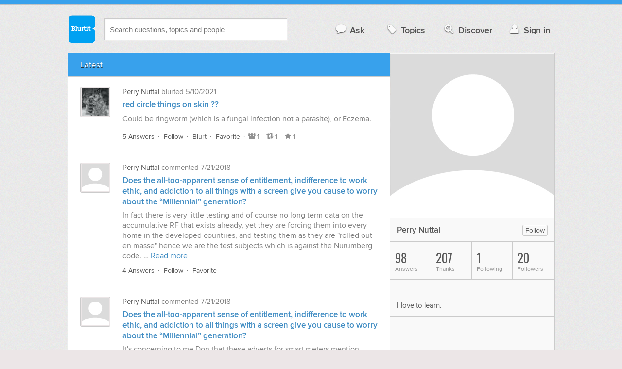

--- FILE ---
content_type: text/html; charset=UTF-8
request_url: https://www.blurtit.com/u/2863734/
body_size: 8328
content:
<!DOCTYPE html>
<!--[if lt IE 7]>      <html class="logged-out    lt-ie9 lt-ie8 lt-ie7" > <![endif]-->
<!--[if IE 7]>         <html class="logged-out    lt-ie9 lt-ie8" > <![endif]-->
<!--[if IE 8]>         <html class="logged-out    lt-ie9" > <![endif]-->
<!--[if gt IE 8]><!--> <html class="logged-out   " > <!--<![endif]-->
	<head>
		<meta charset="UTF-8">
		<title>Perry Nuttal on Blurtit</title>
		<meta name="google-site-verification" content="XJi_ihJwPvmAnMmTbEIGqxw-Udj4zwOlB1aN3URwE_I" />
		<meta http-equiv="Content-Type" content="text/html; charset=utf-8" />
				
		<meta name="viewport" content="width=device-width, initial-scale=1.0, maximum-scale=1.0" />
		<meta content="yes" name="apple-mobile-web-app-capable" />

		<script>if (window.top !== window.self) window.top.location.replace(window.self.location.href);</script>

				<link rel="canonical" href="https://www.blurtit.com/u/2863734/" />
		
		<link rel="shortcut icon" href="/favicon.ico" />

		<!--[if lt IE 9]>
		<script src="//html5shiv.googlecode.com/svn/trunk/html5.js"></script>
		<![endif]-->

		<link rel="stylesheet" href="//cf.blurtitcdn.com/css/blurtit-v1.82.css" media="screen" />
		<link rel="stylesheet" href="//cf.blurtitcdn.com/css/responsive-v1.82.css" media="screen and (max-width: 480px)" />

		<!--[if lte IE 8]>
		<link rel="stylesheet" href="//cf.blurtitcdn.com/css/ie/lte8.css" />
		<![endif]-->

		<!--[if lt IE 8]>
		<link rel="stylesheet" href="//cf.blurtitcdn.com/css/ie/lt8.css" />
		<![endif]-->

		<!--[if IE 6]>
		<link rel="stylesheet" href="//cf.blurtitcdn.com/css/ie/ie6.css" />
		<![endif]-->

		<!--[if IE 7]>
		<link rel="stylesheet" href="//cf.blurtitcdn.com/css/ie/font-awesome-ie7.min.css">
		<![endif]-->

		<link href='//fonts.googleapis.com/css?family=Oswald' rel='stylesheet' type='text/css'>

		
	<script type="text/javascript">
  window._taboola = window._taboola || [];
  _taboola.push({article:'auto'});
  !function (e, f, u, i) {
    if (!document.getElementById(i)){
      e.async = 1;
      e.src = u;
      e.id = i;
      f.parentNode.insertBefore(e, f);
    }
  }(document.createElement('script'),
  document.getElementsByTagName('script')[0],
  '//cdn.taboola.com/libtrc/blurtlt/loader.js',
  'tb_loader_script');
  if(window.performance && typeof window.performance.mark == 'function')
    {window.performance.mark('tbl_ic');}
</script>

	<script src='//www.google.com/recaptcha/api.js'></script>

<!-- GPT (New Tims experiments)
<script type='text/javascript'>
  googletag.cmd.push(function() {
    googletag.defineSlot('/1016611/T_Blurtit_Top_Right_300_250', [300, 250], 'div-gpt-ad-1450682766942-0').addService(googletag.pubads());
    googletag.pubads().enableSingleRequest();
    googletag.enableServices();
  });
</script>

<script type='text/javascript'>
  googletag.cmd.push(function() {
    googletag.defineSlot('/1016611/T_Blurtit_Second_Top_Right_300_250', [300, 250], 'div-gpt-ad-1450706941357-0').addService(googletag.pubads());
    googletag.pubads().enableSingleRequest();
    googletag.enableServices();
  });
</script>
-->
        <script async src="https://securepubads.g.doubleclick.net/tag/js/gpt.js"></script>
    <script>
        window.googletag = window.googletag || {cmd: []};
        googletag.cmd.push(function() {
            googletag.defineSlot('/1016611/blurtit_after_question', [[468, 60], 'fluid'], 'div-gpt-ad-1615810412169-0').addService(googletag.pubads());
            googletag.pubads().enableSingleRequest();
            googletag.enableServices();
        });
        googletag.cmd.push(function() {
            googletag.defineSlot('/1016611/Blurtit_after_first_answer', ['fluid', [468, 60]], 'div-gpt-ad-1615811422184-0').addService(googletag.pubads());
            googletag.pubads().enableSingleRequest();
            googletag.enableServices();
        });
    </script>
    
	</head>
	<body>
	<script>
	google_analytics_uacct = "UA-5849863-1";
	</script>	
				<div class="stripe"></div>
		<div class="container">
			<header role="banner" class="clearfix">

				<!-- Begin with the logo -->

				<div class="logo pull-left">
					<a href="//www.blurtit.com" accesskey="1" title="Home">Blurtit<span>.</span></a>
				</div>

				<form action="//www.blurtit.com/search/" method="get" role="search" class="top-search pull-left">
					<input type="text" name="search-query" placeholder="Search questions, topics and people" class="search-input search-typeahead" value="" autocomplete="off" />
					<input type="hidden" name="filter" value="profile_latest" />
				</form>

				<div role="navigation" class="pull-right">
					<nav class="clearfix">
						<ul>
							<li class="hlink-ask"><a href="//www.blurtit.com/#ask_question" data-toggle="collapse" data-target="#ask_question" id="ask_button"><i class="icon-comment"></i>Ask</a></li>
							<li class="hlink-topics"><a href="//www.blurtit.com/topics" class=""><i class="icon-tag"></i>Topics</a></li>
							<li class="hlink-discover"><a href="//www.blurtit.com/discover" class=""><i class="icon-search"></i>Discover</a></li>
							<li class="hlink-login"><a href="//www.blurtit.com/signin"><i class="icon-user"></i>Sign in</a></li>
						</ul>
					</nav>
				</div>
			</header>
			<div class="collapse collapse-ask" id="ask_question"><div class="clearfix relative popdown" id="ask_popdown"></div></div>
	
		</div>
		<div class="container wrapper clearfix">
			<div class="main pull-left" role="main">
<nav class="main-sides nav-strip">
	<ul>
				<li><span class="active">Latest</span></li>
							</ul>
</nav>
<div class="feed-list">
	<article class="feed-item clearfix main-sides">
		<div class="article-complimentary">
			<div>
				<a href="/u/2863734/" class="media-thumb"><img src="//cf.blurtitcdn.com/var/avatar/d/darrenwolfgang3159434/3159434_d6e295787f0e035913f7438c1f0ffba5.jpg" alt="Perry Nuttal" /></a>
			</div>
		</div>



		 <div class="article-main">
			<div class="meta">
				<strong><a href="/u/2863734/">Perry Nuttal</a></strong> blurted <time datetime="2021-05-10T19:50:46">5/10/2021</time></div>

			<div class="feed-item-title clearfix"><a href="//beauty.blurtit.com/4550959/red-circle-things-on-skin-">red circle things on skin ??</a></div>
			<div class="user-content feed-item-content clearfix"><p>Could be ringworm (which is a fungal infection not a parasite), or Eczema.</p></div>
			<footer>
	<div class="actions clearfix">
		<ul class="pull-left action-links">
			<li class="separate"><a href="//beauty.blurtit.com/4550959/red-circle-things-on-skin-">5 Answers</a></li>
			<li class="separate"><a href='/signin?follow_question="4550959"' class="follow-question-link follow-question4550959">Follow</a></li>
			<li class="separate"><a href='/signin?blurt="answer,4718718,2863734"' class="share-link shareA4718718">Blurt</a></li>
			<li class="separate"><a href='/signin?favourite_question="4550959"' target="_blank" class="favourite-question-link favourite-question4550959">Favorite</a></li>
		</ul>

		<ul class="action-stats ">
			<li class=""><a href="#show_summary" data-summary="follow" class="show-summary"><i class="icon-group"></i>1</a></li>
			<li class=""><a href="#show_summary" data-summary="blurt" class="show-summary"><i class="icon-retweet"></i>1</a></li>
			<li class=""><a href="#show_summary" data-summary="favourite" class="show-summary"><i class="icon-star"></i>1</a></li>
		</ul>
	</div>

	<section class="additional-content up-arrow hide">

		<div class="additional-summary follow-summary hide">
			<i class="icon-group"></i><strong><a href="//beauty.blurtit.com/4550959/red-circle-things-on-skin-?tab=followers">1 Person</a></strong> followed this question.
		</div>

		<div class="additional-summary blurt-summary hide">
			<i class="icon-retweet"></i><strong><a href="//beauty.blurtit.com/4550959/red-circle-things-on-skin-?tab=shares">1 Person</a></strong> blurted this answer.
		</div>

		<div class="additional-summary favourite-summary hide">
			<i class="icon-star"></i><strong><a href="//beauty.blurtit.com/4550959/red-circle-things-on-skin-?tab=favourites">1 Person</a></strong> favorited this question.
		</div>

	</section>
</footer>
		 </div>
	</article>
	<article class="feed-item clearfix main-sides">
		<div class="article-complimentary">
			<div>
				<a href="/u/2863734/" class="media-thumb"><img src="//cf.blurtitcdn.com/var/avatar/thumb_default_avatar.jpg" alt="Perry Nuttal" /></a>
			</div>
		</div>



		 <div class="article-main">
			<div class="meta">
				<strong><a href="/u/2863734/">Perry Nuttal</a></strong> commented <time datetime="2018-07-21T17:06:21">7/21/2018</time></div>

			<div class="feed-item-title clearfix"><a href="//www.blurtit.com/4560417/does-the-all-too-apparent-sense-of-entitlement-indifference-to-work-ethic-and-addiction">Does the all-too-apparent sense of entitlement, indifference to work ethic, and addiction to all things with a screen give you cause to worry about the “Millennial” generation?</a></div>
			<div class="user-content feed-item-content clearfix">In fact  there is very little testing and of course no long term data on the accumulative RF that exists already, yet they are forcing them into every home in the developed countries, and testing them as they are "rolled out en masse" hence we are the test subjects which is against the Nurumberg code. &hellip; <a href='//www.blurtit.com/4560417/does-the-all-too-apparent-sense-of-entitlement-indifference-to-work-ethic-and-addiction'>Read more</a></div>
			<footer>
	<div class="actions clearfix">
		<ul class="pull-left action-links">
			<li class="separate"><a href="//www.blurtit.com/4560417/does-the-all-too-apparent-sense-of-entitlement-indifference-to-work-ethic-and-addiction">4 Answers</a></li>
			<li class="separate"><a href='/signin?follow_question="4560417"' class="follow-question-link follow-question4560417">Follow</a></li>
			<li ><a href='/signin?favourite_question="4560417"' target="_blank" class="favourite-question-link favourite-question4560417">Favorite</a></li>
		</ul>

		<ul class="action-stats hide">
			<li class="hide"><a href="#show_summary" data-summary="follow" class="show-summary"><i class="icon-group"></i>0</a></li>
			<li class="hide"><a href="#show_summary" data-summary="favourite" class="show-summary"><i class="icon-star"></i>0</a></li>
		</ul>
	</div>

	<section class="additional-content up-arrow hide">

		<div class="additional-summary follow-summary hide">
			<i class="icon-group"></i> followed this question.
		</div>


		<div class="additional-summary favourite-summary hide">
			<i class="icon-star"></i> favorited this question.
		</div>

	</section>
</footer>
		 </div>
	</article>
	<article class="feed-item clearfix main-sides">
		<div class="article-complimentary">
			<div>
				<a href="/u/2863734/" class="media-thumb"><img src="//cf.blurtitcdn.com/var/avatar/thumb_default_avatar.jpg" alt="Perry Nuttal" /></a>
			</div>
		</div>



		 <div class="article-main">
			<div class="meta">
				<strong><a href="/u/2863734/">Perry Nuttal</a></strong> commented <time datetime="2018-07-21T17:06:12">7/21/2018</time></div>

			<div class="feed-item-title clearfix"><a href="//www.blurtit.com/4560417/does-the-all-too-apparent-sense-of-entitlement-indifference-to-work-ethic-and-addiction">Does the all-too-apparent sense of entitlement, indifference to work ethic, and addiction to all things with a screen give you cause to worry about the “Millennial” generation?</a></div>
			<div class="user-content feed-item-content clearfix">It's concerning to me Don that these adverts for smart meters mention nothing about the breaches in privacy and security which are already documented fom 2009 in Puerto Rico since then Spain, Holland, Germany, have also had smart meters hacked , the number of large ransom attacks that have already taken place in hospitals, car &hellip; <a href='//www.blurtit.com/4560417/does-the-all-too-apparent-sense-of-entitlement-indifference-to-work-ethic-and-addiction'>Read more</a></div>
			<footer>
	<div class="actions clearfix">
		<ul class="pull-left action-links">
			<li class="separate"><a href="//www.blurtit.com/4560417/does-the-all-too-apparent-sense-of-entitlement-indifference-to-work-ethic-and-addiction">4 Answers</a></li>
			<li class="separate"><a href='/signin?follow_question="4560417"' class="follow-question-link follow-question4560417">Follow</a></li>
			<li ><a href='/signin?favourite_question="4560417"' target="_blank" class="favourite-question-link favourite-question4560417">Favorite</a></li>
		</ul>

		<ul class="action-stats hide">
			<li class="hide"><a href="#show_summary" data-summary="follow" class="show-summary"><i class="icon-group"></i>0</a></li>
			<li class="hide"><a href="#show_summary" data-summary="favourite" class="show-summary"><i class="icon-star"></i>0</a></li>
		</ul>
	</div>

	<section class="additional-content up-arrow hide">

		<div class="additional-summary follow-summary hide">
			<i class="icon-group"></i> followed this question.
		</div>


		<div class="additional-summary favourite-summary hide">
			<i class="icon-star"></i> favorited this question.
		</div>

	</section>
</footer>
		 </div>
	</article>
	<article class="feed-item clearfix main-sides">
		<div class="article-complimentary">
			<div>
				<a href="/u/2863734/" class="media-thumb"><img src="//cf.blurtitcdn.com/var/avatar/thumb_default_avatar.jpg" alt="Perry Nuttal" /></a>
			</div>
		</div>



		 <div class="article-main">
			<div class="meta">
				<strong><a href="/u/2863734/">Perry Nuttal</a></strong> answered <strong><a href="javascript:void(0);">Anonymous'</a></strong> question <time datetime="2018-07-20T23:30:46">7/20/2018</time></div>

			<div class="feed-item-title clearfix"><a href="//diseases-conditions.blurtit.com/4560781/hello-i-know-this-is-stupid-but-is-my-penis-normal-i-am-14-although-a-bit-more-mature">Hello. I know this is stupid, but is my penis normal? I am 14 (although a bit more mature than that, deep voice, 6 feet tall, quite a bit of facial hair etc). My penis is about 5.4-5.8 inches or so. Is this a normal size for someone of my maturity? </a></div>
			<div class="user-content feed-item-content clearfix"><p>You're only 14 and six foot tall? You've got alot of growing to do yet, your body keeps on growing and developing until your 21 or more. </p></div>
			<footer>
	<div class="actions clearfix">
		<ul class="pull-left action-links">
			<li class="separate"><a href="//diseases-conditions.blurtit.com/4560781/hello-i-know-this-is-stupid-but-is-my-penis-normal-i-am-14-although-a-bit-more-mature">7 Answers</a></li>
			<li class="separate"><a href='/signin?follow_question="4560781"' class="follow-question-link follow-question4560781">Follow</a></li>
			<li class="separate"><a href='/signin?blurt="answer,4733991,2863734"' class="share-link shareA4733991">Blurt</a></li>
			<li ><a href='/signin?favourite_question="4560781"' target="_blank" class="favourite-question-link favourite-question4560781">Favorite</a></li>
		</ul>

		<ul class="action-stats hide">
			<li class="hide"><a href="#show_summary" data-summary="follow" class="show-summary"><i class="icon-group"></i>0</a></li>
			<li class="hide"><a href="#show_summary" data-summary="blurt" class="show-summary"><i class="icon-retweet"></i>0</a></li>
			<li class="hide"><a href="#show_summary" data-summary="favourite" class="show-summary"><i class="icon-star"></i>0</a></li>
		</ul>
	</div>

	<section class="additional-content up-arrow hide">

		<div class="additional-summary follow-summary hide">
			<i class="icon-group"></i> followed this question.
		</div>

		<div class="additional-summary blurt-summary hide">
			<i class="icon-retweet"></i> blurted this answer.
		</div>

		<div class="additional-summary favourite-summary hide">
			<i class="icon-star"></i> favorited this question.
		</div>

	</section>
</footer>
		 </div>
	</article>
	<article class="feed-item clearfix main-sides">
		<div class="article-complimentary">
			<div>
				<a href="/u/2863734/" class="media-thumb"><img src="//cf.blurtitcdn.com/var/avatar/thumb_default_avatar.jpg" alt="Perry Nuttal" /></a>
			</div>
		</div>



		 <div class="article-main">
			<div class="meta">
				<strong><a href="/u/2863734/">Perry Nuttal</a></strong> thanked <strong><a href="/u/3158825/">Toni Pauze's</a></strong> answer <time datetime="2018-07-20T23:27:13">7/20/2018</time></div>

			<div class="feed-item-title clearfix"><a href="//diseases-conditions.blurtit.com/4560781/hello-i-know-this-is-stupid-but-is-my-penis-normal-i-am-14-although-a-bit-more-mature">Hello. I know this is stupid, but is my penis normal? I am 14 (although a bit more mature than that, deep voice, 6 feet tall, quite a bit of facial hair etc). My penis is about 5.4-5.8 inches or so. Is this a normal size for someone of my maturity? </a></div>
			<div class="user-content feed-item-content clearfix"><p>Naw you aren’t normal!</p></div>
			<footer>
	<div class="actions clearfix">
		<ul class="pull-left action-links">
			<li class="separate"><a href="//diseases-conditions.blurtit.com/4560781/hello-i-know-this-is-stupid-but-is-my-penis-normal-i-am-14-although-a-bit-more-mature">7 Answers</a></li>
			<li class="separate"><a href='/signin?follow_question="4560781"' class="follow-question-link follow-question4560781">Follow</a></li>
			<li class="separate"><a href='/signin?blurt="answer,4733979,3158825"' class="share-link shareA4733979">Blurt</a></li>
			<li ><a href='/signin?favourite_question="4560781"' target="_blank" class="favourite-question-link favourite-question4560781">Favorite</a></li>
		</ul>

		<ul class="action-stats hide">
			<li class="hide"><a href="#show_summary" data-summary="follow" class="show-summary"><i class="icon-group"></i>0</a></li>
			<li class="hide"><a href="#show_summary" data-summary="blurt" class="show-summary"><i class="icon-retweet"></i>0</a></li>
			<li class="hide"><a href="#show_summary" data-summary="favourite" class="show-summary"><i class="icon-star"></i>0</a></li>
		</ul>
	</div>

	<section class="additional-content up-arrow hide">

		<div class="additional-summary follow-summary hide">
			<i class="icon-group"></i> followed this question.
		</div>

		<div class="additional-summary blurt-summary hide">
			<i class="icon-retweet"></i> blurted this answer.
		</div>

		<div class="additional-summary favourite-summary hide">
			<i class="icon-star"></i> favorited this question.
		</div>

	</section>
</footer>
		 </div>
	</article>
	<article class="feed-item clearfix main-sides">
		<div class="article-complimentary">
			<div>
				<a href="/u/2863734/" class="media-thumb"><img src="//cf.blurtitcdn.com/var/avatar/thumb_default_avatar.jpg" alt="Perry Nuttal" /></a>
			</div>
		</div>



		 <div class="article-main">
			<div class="meta">
				<strong><a href="/u/2863734/">Perry Nuttal</a></strong> answered <strong><a href="/u/3166787/">Eshan Chowdhury's</a></strong> question <time datetime="2018-07-20T23:25:42">7/20/2018</time></div>

			<div class="feed-item-title clearfix"><a href="//health.blurtit.com/4560787/is-accidental-vaginal-penetration-possible-without-males-knowing-and-feeling-can-it">Is accidental vaginal penetration possible without male's knowing and feeling? Can it really happen?</a></div>
			<div class="user-content feed-item-content clearfix"><p>Only if you have to use tweezers to hold it.</p></div>
			<footer>
	<div class="actions clearfix">
		<ul class="pull-left action-links">
			<li class="separate"><a href="//health.blurtit.com/4560787/is-accidental-vaginal-penetration-possible-without-males-knowing-and-feeling-can-it">8 Answers</a></li>
			<li class="separate"><a href='/signin?follow_question="4560787"' class="follow-question-link follow-question4560787">Follow</a></li>
			<li class="separate"><a href='/signin?blurt="answer,4733990,2863734"' class="share-link shareA4733990">Blurt</a></li>
			<li ><a href='/signin?favourite_question="4560787"' target="_blank" class="favourite-question-link favourite-question4560787">Favorite</a></li>
		</ul>

		<ul class="action-stats hide">
			<li class="hide"><a href="#show_summary" data-summary="follow" class="show-summary"><i class="icon-group"></i>0</a></li>
			<li class="hide"><a href="#show_summary" data-summary="blurt" class="show-summary"><i class="icon-retweet"></i>0</a></li>
			<li class="hide"><a href="#show_summary" data-summary="favourite" class="show-summary"><i class="icon-star"></i>0</a></li>
		</ul>
	</div>

	<section class="additional-content up-arrow hide">

		<div class="additional-summary follow-summary hide">
			<i class="icon-group"></i> followed this question.
		</div>

		<div class="additional-summary blurt-summary hide">
			<i class="icon-retweet"></i> blurted this answer.
		</div>

		<div class="additional-summary favourite-summary hide">
			<i class="icon-star"></i> favorited this question.
		</div>

	</section>
</footer>
		 </div>
	</article>
	<article class="feed-item clearfix main-sides">
		<div class="article-complimentary">
			<div>
				<a href="/u/2863734/" class="media-thumb"><img src="//cf.blurtitcdn.com/var/avatar/thumb_default_avatar.jpg" alt="Perry Nuttal" /></a>
			</div>
		</div>



		 <div class="article-main">
			<div class="meta">
				<strong><a href="/u/2863734/">Perry Nuttal</a></strong> thanked <strong><a href="/u/3163368/">Willie B. good's</a></strong> answer <time datetime="2018-07-20T23:23:21">7/20/2018</time></div>

			<div class="feed-item-title clearfix"><a href="//health.blurtit.com/4560787/is-accidental-vaginal-penetration-possible-without-males-knowing-and-feeling-can-it">Is accidental vaginal penetration possible without male's knowing and feeling? Can it really happen?</a></div>
			<div class="user-content feed-item-content clearfix"><p>I'll give you the same answer I gave you the last time you asked this question... Sure it's possible if you have a teeny weeny and since you don't know if you did the deed or not I guess we can all assume that you have a teeny weeny.</p></div>
			<footer>
	<div class="actions clearfix">
		<ul class="pull-left action-links">
			<li class="separate"><a href="//health.blurtit.com/4560787/is-accidental-vaginal-penetration-possible-without-males-knowing-and-feeling-can-it">8 Answers</a></li>
			<li class="separate"><a href='/signin?follow_question="4560787"' class="follow-question-link follow-question4560787">Follow</a></li>
			<li class="separate"><a href='/signin?blurt="answer,4733969,3163368"' class="share-link shareA4733969">Blurt</a></li>
			<li ><a href='/signin?favourite_question="4560787"' target="_blank" class="favourite-question-link favourite-question4560787">Favorite</a></li>
		</ul>

		<ul class="action-stats hide">
			<li class="hide"><a href="#show_summary" data-summary="follow" class="show-summary"><i class="icon-group"></i>0</a></li>
			<li class="hide"><a href="#show_summary" data-summary="blurt" class="show-summary"><i class="icon-retweet"></i>0</a></li>
			<li class="hide"><a href="#show_summary" data-summary="favourite" class="show-summary"><i class="icon-star"></i>0</a></li>
		</ul>
	</div>

	<section class="additional-content up-arrow hide">

		<div class="additional-summary follow-summary hide">
			<i class="icon-group"></i> followed this question.
		</div>

		<div class="additional-summary blurt-summary hide">
			<i class="icon-retweet"></i> blurted this answer.
		</div>

		<div class="additional-summary favourite-summary hide">
			<i class="icon-star"></i> favorited this question.
		</div>

	</section>
</footer>
		 </div>
	</article>
	<article class="feed-item clearfix main-sides">
		<div class="article-complimentary">
			<div>
				<a href="/u/2863734/" class="media-thumb"><img src="//cf.blurtitcdn.com/var/avatar/thumb_default_avatar.jpg" alt="Perry Nuttal" /></a>
			</div>
		</div>



		 <div class="article-main">
			<div class="meta">
				<strong><a href="/u/2863734/">Perry Nuttal</a></strong> answered <strong><a href="/u/3126287/">zack leon's</a></strong> question <time datetime="2018-07-15T12:49:06">7/15/2018</time></div>

			<div class="feed-item-title clearfix"><a href="//technology.blurtit.com/4560409/how-many-hours-of-video-games-should-i-play-a-day-to-be-good-at-it-">How many hours of video games should I play a day to be good at it? </a></div>
			<div class="user-content feed-item-content clearfix"><p>What a waste of a life. </p></div>
			<footer>
	<div class="actions clearfix">
		<ul class="pull-left action-links">
			<li class="separate"><a href="//technology.blurtit.com/4560409/how-many-hours-of-video-games-should-i-play-a-day-to-be-good-at-it-">5 Answers</a></li>
			<li class="separate"><a href='/signin?follow_question="4560409"' class="follow-question-link follow-question4560409">Follow</a></li>
			<li class="separate"><a href='/signin?blurt="answer,4733209,2863734"' class="share-link shareA4733209">Blurt</a></li>
			<li ><a href='/signin?favourite_question="4560409"' target="_blank" class="favourite-question-link favourite-question4560409">Favorite</a></li>
		</ul>

		<ul class="action-stats hide">
			<li class="hide"><a href="#show_summary" data-summary="follow" class="show-summary"><i class="icon-group"></i>0</a></li>
			<li class="hide"><a href="#show_summary" data-summary="blurt" class="show-summary"><i class="icon-retweet"></i>0</a></li>
			<li class="hide"><a href="#show_summary" data-summary="favourite" class="show-summary"><i class="icon-star"></i>0</a></li>
		</ul>
	</div>

	<section class="additional-content up-arrow hide">

		<div class="additional-summary follow-summary hide">
			<i class="icon-group"></i> followed this question.
		</div>

		<div class="additional-summary blurt-summary hide">
			<i class="icon-retweet"></i> blurted this answer.
		</div>

		<div class="additional-summary favourite-summary hide">
			<i class="icon-star"></i> favorited this question.
		</div>

	</section>
</footer>
		 </div>
	</article>
	<article class="feed-item clearfix main-sides">
		<div class="article-complimentary">
			<div>
				<a href="/u/2863734/" class="media-thumb"><img src="//cf.blurtitcdn.com/var/avatar/thumb_default_avatar.jpg" alt="Perry Nuttal" /></a>
			</div>
		</div>



		 <div class="article-main">
			<div class="meta">
				<strong><a href="/u/2863734/">Perry Nuttal</a></strong> answered <strong><a href="/u/2247596/">Call me Z's</a></strong> question <time datetime="2018-07-15T12:47:36">7/15/2018</time></div>

			<div class="feed-item-title clearfix"><a href="//www.blurtit.com/4560417/does-the-all-too-apparent-sense-of-entitlement-indifference-to-work-ethic-and-addiction">Does the all-too-apparent sense of entitlement, indifference to work ethic, and addiction to all things with a screen give you cause to worry about the “Millennial” generation?</a></div>
			<div class="user-content feed-item-content clearfix"><p>Yes, self absorbed, and unable to use their own mind or skills. How many even know how to entertain themselves without one? How many can read a map, total dependence like an addiction. Also, the EMF and RF is almost impossible to side step anymore, all phone masts, mobile phone masts, Television,&nbsp; radio, wi-fi, microwaves, &hellip; <a href='//www.blurtit.com/4560417/does-the-all-too-apparent-sense-of-entitlement-indifference-to-work-ethic-and-addiction'>Read more</a></p></div>
			<footer>
	<div class="actions clearfix">
		<ul class="pull-left action-links">
			<li class="separate"><a href="//www.blurtit.com/4560417/does-the-all-too-apparent-sense-of-entitlement-indifference-to-work-ethic-and-addiction">4 Answers</a></li>
			<li class="separate"><a href='/signin?follow_question="4560417"' class="follow-question-link follow-question4560417">Follow</a></li>
			<li class="separate"><a href='/signin?blurt="answer,4733208,2863734"' class="share-link shareA4733208">Blurt</a></li>
			<li ><a href='/signin?favourite_question="4560417"' target="_blank" class="favourite-question-link favourite-question4560417">Favorite</a></li>
		</ul>

		<ul class="action-stats hide">
			<li class="hide"><a href="#show_summary" data-summary="follow" class="show-summary"><i class="icon-group"></i>0</a></li>
			<li class="hide"><a href="#show_summary" data-summary="blurt" class="show-summary"><i class="icon-retweet"></i>0</a></li>
			<li class="hide"><a href="#show_summary" data-summary="favourite" class="show-summary"><i class="icon-star"></i>0</a></li>
		</ul>
	</div>

	<section class="additional-content up-arrow hide">

		<div class="additional-summary follow-summary hide">
			<i class="icon-group"></i> followed this question.
		</div>

		<div class="additional-summary blurt-summary hide">
			<i class="icon-retweet"></i> blurted this answer.
		</div>

		<div class="additional-summary favourite-summary hide">
			<i class="icon-star"></i> favorited this question.
		</div>

	</section>
</footer>
		 </div>
	</article>
	<article class="feed-item clearfix main-sides">
		<div class="article-complimentary">
			<div>
				<a href="/u/2863734/" class="media-thumb"><img src="//cf.blurtitcdn.com/var/avatar/thumb_default_avatar.jpg" alt="Perry Nuttal" /></a>
			</div>
		</div>



		 <div class="article-main">
			<div class="meta">
				<strong><a href="/u/2863734/">Perry Nuttal</a></strong> answered <strong><a href="javascript:void(0);">Anonymous'</a></strong> question <time datetime="2018-06-11T16:22:19">6/11/2018</time></div>

			<div class="feed-item-title clearfix"><a href="//www.blurtit.com/4558121/long-story-but-i-am-to-the-point-to-where-i-feel-unsafe-because-of-my-landlord-he-comes">Long story but I am to the point to where I feel unsafe because of my landlord. He comes in whenever he pleases and has gotten verbally abusive. How can I legally end my lease? Talking with him about it isn't an option. He will sue us out of spite.</a></div>
			<div class="user-content feed-item-content clearfix"><p>You need evidence,&nbsp; don't say anything to your neighbour until you acquire it. Find out your rights by talking to a free law advice service. </p></div>
			<footer>
	<div class="actions clearfix">
		<ul class="pull-left action-links">
			<li class="separate"><a href="//www.blurtit.com/4558121/long-story-but-i-am-to-the-point-to-where-i-feel-unsafe-because-of-my-landlord-he-comes">5 Answers</a></li>
			<li class="separate"><a href='/signin?follow_question="4558121"' class="follow-question-link follow-question4558121">Follow</a></li>
			<li class="separate"><a href='/signin?blurt="answer,4728964,2863734"' class="share-link shareA4728964">Blurt</a></li>
			<li ><a href='/signin?favourite_question="4558121"' target="_blank" class="favourite-question-link favourite-question4558121">Favorite</a></li>
		</ul>

		<ul class="action-stats hide">
			<li class="hide"><a href="#show_summary" data-summary="follow" class="show-summary"><i class="icon-group"></i>0</a></li>
			<li class="hide"><a href="#show_summary" data-summary="blurt" class="show-summary"><i class="icon-retweet"></i>0</a></li>
			<li class="hide"><a href="#show_summary" data-summary="favourite" class="show-summary"><i class="icon-star"></i>0</a></li>
		</ul>
	</div>

	<section class="additional-content up-arrow hide">

		<div class="additional-summary follow-summary hide">
			<i class="icon-group"></i> followed this question.
		</div>

		<div class="additional-summary blurt-summary hide">
			<i class="icon-retweet"></i> blurted this answer.
		</div>

		<div class="additional-summary favourite-summary hide">
			<i class="icon-star"></i> favorited this question.
		</div>

	</section>
</footer>
		 </div>
	</article>
	<article class="feed-item clearfix main-sides">
		<div class="article-complimentary">
			<div>
				<a href="/u/2863734/" class="media-thumb"><img src="//cf.blurtitcdn.com/var/avatar/thumb_default_avatar.jpg" alt="Perry Nuttal" /></a>
			</div>
		</div>



		 <div class="article-main">
			<div class="meta">
				<strong><a href="/u/2863734/">Perry Nuttal</a></strong> answered <strong><a href="javascript:void(0);">Anonymous'</a></strong> question <time datetime="2018-06-11T16:19:36">6/11/2018</time></div>

			<div class="feed-item-title clearfix"><a href="//diseases-conditions.blurtit.com/4558085/what-do-you-take-to-fall-asleep-quickly-">What do you take to fall asleep quickly? </a></div>
			<div class="user-content feed-item-content clearfix"><p>A hard day's work, and avoid watching TV before I go to bed. </p></div>
			<footer>
	<div class="actions clearfix">
		<ul class="pull-left action-links">
			<li class="separate"><a href="//diseases-conditions.blurtit.com/4558085/what-do-you-take-to-fall-asleep-quickly-">10 Answers</a></li>
			<li class="separate"><a href='/signin?follow_question="4558085"' class="follow-question-link follow-question4558085">Follow</a></li>
			<li class="separate"><a href='/signin?blurt="answer,4728963,2863734"' class="share-link shareA4728963">Blurt</a></li>
			<li class="separate"><a href='/signin?favourite_question="4558085"' target="_blank" class="favourite-question-link favourite-question4558085">Favorite</a></li>
		</ul>

		<ul class="action-stats ">
			<li class=""><a href="#show_summary" data-summary="follow" class="show-summary"><i class="icon-group"></i>1</a></li>
			<li class="hide"><a href="#show_summary" data-summary="blurt" class="show-summary"><i class="icon-retweet"></i>0</a></li>
			<li class=""><a href="#show_summary" data-summary="favourite" class="show-summary"><i class="icon-star"></i>1</a></li>
		</ul>
	</div>

	<section class="additional-content up-arrow hide">

		<div class="additional-summary follow-summary hide">
			<i class="icon-group"></i><strong><a href="//diseases-conditions.blurtit.com/4558085/what-do-you-take-to-fall-asleep-quickly-?tab=followers">1 Person</a></strong> followed this question.
		</div>

		<div class="additional-summary blurt-summary hide">
			<i class="icon-retweet"></i> blurted this answer.
		</div>

		<div class="additional-summary favourite-summary hide">
			<i class="icon-star"></i><strong><a href="//diseases-conditions.blurtit.com/4558085/what-do-you-take-to-fall-asleep-quickly-?tab=favourites">1 Person</a></strong> favorited this question.
		</div>

	</section>
</footer>
		 </div>
	</article>
	<article class="feed-item clearfix main-sides">
		<div class="article-complimentary">
			<div>
				<a href="/u/2863734/" class="media-thumb"><img src="//cf.blurtitcdn.com/var/avatar/thumb_default_avatar.jpg" alt="Perry Nuttal" /></a>
			</div>
		</div>



		 <div class="article-main">
			<div class="meta">
				<strong><a href="/u/2863734/">Perry Nuttal</a></strong> thanked <strong><a href="/u/3145851/">carlos Striker's</a></strong> answer <time datetime="2018-06-11T16:18:54">6/11/2018</time></div>

			<div class="feed-item-title clearfix"><a href="//diseases-conditions.blurtit.com/4558085/what-do-you-take-to-fall-asleep-quickly-">What do you take to fall asleep quickly? </a></div>
			<div class="user-content feed-item-content clearfix"><p>Just tire myself?</p></div>
			<footer>
	<div class="actions clearfix">
		<ul class="pull-left action-links">
			<li class="separate"><a href="//diseases-conditions.blurtit.com/4558085/what-do-you-take-to-fall-asleep-quickly-">10 Answers</a></li>
			<li class="separate"><a href='/signin?follow_question="4558085"' class="follow-question-link follow-question4558085">Follow</a></li>
			<li class="separate"><a href='/signin?blurt="answer,4728891,3145851"' class="share-link shareA4728891">Blurt</a></li>
			<li class="separate"><a href='/signin?favourite_question="4558085"' target="_blank" class="favourite-question-link favourite-question4558085">Favorite</a></li>
		</ul>

		<ul class="action-stats ">
			<li class=""><a href="#show_summary" data-summary="follow" class="show-summary"><i class="icon-group"></i>1</a></li>
			<li class="hide"><a href="#show_summary" data-summary="blurt" class="show-summary"><i class="icon-retweet"></i>0</a></li>
			<li class=""><a href="#show_summary" data-summary="favourite" class="show-summary"><i class="icon-star"></i>1</a></li>
		</ul>
	</div>

	<section class="additional-content up-arrow hide">

		<div class="additional-summary follow-summary hide">
			<i class="icon-group"></i><strong><a href="//diseases-conditions.blurtit.com/4558085/what-do-you-take-to-fall-asleep-quickly-?tab=followers">1 Person</a></strong> followed this question.
		</div>

		<div class="additional-summary blurt-summary hide">
			<i class="icon-retweet"></i> blurted this answer.
		</div>

		<div class="additional-summary favourite-summary hide">
			<i class="icon-star"></i><strong><a href="//diseases-conditions.blurtit.com/4558085/what-do-you-take-to-fall-asleep-quickly-?tab=favourites">1 Person</a></strong> favorited this question.
		</div>

	</section>
</footer>
		 </div>
	</article>
	<article class="feed-item clearfix main-sides">
		<div class="article-complimentary">
			<div>
				<a href="/u/2863734/" class="media-thumb"><img src="//cf.blurtitcdn.com/var/avatar/thumb_default_avatar.jpg" alt="Perry Nuttal" /></a>
			</div>
		</div>



		 <div class="article-main">
			<div class="meta">
				<strong><a href="/u/2863734/">Perry Nuttal</a></strong> thanked <strong><a href="/u/3158825/">Toni Pauze's</a></strong> answer <time datetime="2018-06-11T16:18:41">6/11/2018</time></div>

			<div class="feed-item-title clearfix"><a href="//diseases-conditions.blurtit.com/4558085/what-do-you-take-to-fall-asleep-quickly-">What do you take to fall asleep quickly? </a></div>
			<div class="user-content feed-item-content clearfix"><p>I don’t. </p></div>
			<footer>
	<div class="actions clearfix">
		<ul class="pull-left action-links">
			<li class="separate"><a href="//diseases-conditions.blurtit.com/4558085/what-do-you-take-to-fall-asleep-quickly-">10 Answers</a></li>
			<li class="separate"><a href='/signin?follow_question="4558085"' class="follow-question-link follow-question4558085">Follow</a></li>
			<li class="separate"><a href='/signin?blurt="answer,4728959,3158825"' class="share-link shareA4728959">Blurt</a></li>
			<li class="separate"><a href='/signin?favourite_question="4558085"' target="_blank" class="favourite-question-link favourite-question4558085">Favorite</a></li>
		</ul>

		<ul class="action-stats ">
			<li class=""><a href="#show_summary" data-summary="follow" class="show-summary"><i class="icon-group"></i>1</a></li>
			<li class="hide"><a href="#show_summary" data-summary="blurt" class="show-summary"><i class="icon-retweet"></i>0</a></li>
			<li class=""><a href="#show_summary" data-summary="favourite" class="show-summary"><i class="icon-star"></i>1</a></li>
		</ul>
	</div>

	<section class="additional-content up-arrow hide">

		<div class="additional-summary follow-summary hide">
			<i class="icon-group"></i><strong><a href="//diseases-conditions.blurtit.com/4558085/what-do-you-take-to-fall-asleep-quickly-?tab=followers">1 Person</a></strong> followed this question.
		</div>

		<div class="additional-summary blurt-summary hide">
			<i class="icon-retweet"></i> blurted this answer.
		</div>

		<div class="additional-summary favourite-summary hide">
			<i class="icon-star"></i><strong><a href="//diseases-conditions.blurtit.com/4558085/what-do-you-take-to-fall-asleep-quickly-?tab=favourites">1 Person</a></strong> favorited this question.
		</div>

	</section>
</footer>
		 </div>
	</article>
	<article class="feed-item clearfix main-sides">
		<div class="article-complimentary">
			<div>
				<a href="/u/2863734/" class="media-thumb"><img src="//cf.blurtitcdn.com/var/avatar/thumb_default_avatar.jpg" alt="Perry Nuttal" /></a>
			</div>
		</div>



		 <div class="article-main">
			<div class="meta">
				<strong><a href="/u/2863734/">Perry Nuttal</a></strong> thanked <strong><a href="/u/2262658/">music  lover's</a></strong> answer <time datetime="2018-06-11T16:18:39">6/11/2018</time></div>

			<div class="feed-item-title clearfix"><a href="//diseases-conditions.blurtit.com/4558085/what-do-you-take-to-fall-asleep-quickly-">What do you take to fall asleep quickly? </a></div>
			<div class="user-content feed-item-content clearfix"><p>Read boring book😝</p></div>
			<footer>
	<div class="actions clearfix">
		<ul class="pull-left action-links">
			<li class="separate"><a href="//diseases-conditions.blurtit.com/4558085/what-do-you-take-to-fall-asleep-quickly-">10 Answers</a></li>
			<li class="separate"><a href='/signin?follow_question="4558085"' class="follow-question-link follow-question4558085">Follow</a></li>
			<li class="separate"><a href='/signin?blurt="answer,4728896,2262658"' class="share-link shareA4728896">Blurt</a></li>
			<li class="separate"><a href='/signin?favourite_question="4558085"' target="_blank" class="favourite-question-link favourite-question4558085">Favorite</a></li>
		</ul>

		<ul class="action-stats ">
			<li class=""><a href="#show_summary" data-summary="follow" class="show-summary"><i class="icon-group"></i>1</a></li>
			<li class="hide"><a href="#show_summary" data-summary="blurt" class="show-summary"><i class="icon-retweet"></i>0</a></li>
			<li class=""><a href="#show_summary" data-summary="favourite" class="show-summary"><i class="icon-star"></i>1</a></li>
		</ul>
	</div>

	<section class="additional-content up-arrow hide">

		<div class="additional-summary follow-summary hide">
			<i class="icon-group"></i><strong><a href="//diseases-conditions.blurtit.com/4558085/what-do-you-take-to-fall-asleep-quickly-?tab=followers">1 Person</a></strong> followed this question.
		</div>

		<div class="additional-summary blurt-summary hide">
			<i class="icon-retweet"></i> blurted this answer.
		</div>

		<div class="additional-summary favourite-summary hide">
			<i class="icon-star"></i><strong><a href="//diseases-conditions.blurtit.com/4558085/what-do-you-take-to-fall-asleep-quickly-?tab=favourites">1 Person</a></strong> favorited this question.
		</div>

	</section>
</footer>
		 </div>
	</article>
	<article class="feed-item clearfix main-sides">
		<div class="article-complimentary">
			<div>
				<a href="/u/2863734/" class="media-thumb"><img src="//cf.blurtitcdn.com/var/avatar/thumb_default_avatar.jpg" alt="Perry Nuttal" /></a>
			</div>
		</div>



		 <div class="article-main">
			<div class="meta">
				<strong><a href="/u/2863734/">Perry Nuttal</a></strong> thanked <strong><a href="/u/2213354/">Megan goodgirl's</a></strong> answer <time datetime="2018-06-11T16:18:37">6/11/2018</time></div>

			<div class="feed-item-title clearfix"><a href="//diseases-conditions.blurtit.com/4558085/what-do-you-take-to-fall-asleep-quickly-">What do you take to fall asleep quickly? </a></div>
			<div class="user-content feed-item-content clearfix"><p>I don't take anything just the medicine for my OCD.<br></p></div>
			<footer>
	<div class="actions clearfix">
		<ul class="pull-left action-links">
			<li class="separate"><a href="//diseases-conditions.blurtit.com/4558085/what-do-you-take-to-fall-asleep-quickly-">10 Answers</a></li>
			<li class="separate"><a href='/signin?follow_question="4558085"' class="follow-question-link follow-question4558085">Follow</a></li>
			<li class="separate"><a href='/signin?blurt="answer,4728867,2213354"' class="share-link shareA4728867">Blurt</a></li>
			<li class="separate"><a href='/signin?favourite_question="4558085"' target="_blank" class="favourite-question-link favourite-question4558085">Favorite</a></li>
		</ul>

		<ul class="action-stats ">
			<li class=""><a href="#show_summary" data-summary="follow" class="show-summary"><i class="icon-group"></i>1</a></li>
			<li class="hide"><a href="#show_summary" data-summary="blurt" class="show-summary"><i class="icon-retweet"></i>0</a></li>
			<li class=""><a href="#show_summary" data-summary="favourite" class="show-summary"><i class="icon-star"></i>1</a></li>
		</ul>
	</div>

	<section class="additional-content up-arrow hide">

		<div class="additional-summary follow-summary hide">
			<i class="icon-group"></i><strong><a href="//diseases-conditions.blurtit.com/4558085/what-do-you-take-to-fall-asleep-quickly-?tab=followers">1 Person</a></strong> followed this question.
		</div>

		<div class="additional-summary blurt-summary hide">
			<i class="icon-retweet"></i> blurted this answer.
		</div>

		<div class="additional-summary favourite-summary hide">
			<i class="icon-star"></i><strong><a href="//diseases-conditions.blurtit.com/4558085/what-do-you-take-to-fall-asleep-quickly-?tab=favourites">1 Person</a></strong> favorited this question.
		</div>

	</section>
</footer>
		 </div>
	</article>
	<article class="feed-item clearfix main-sides">
		<div class="article-complimentary">
			<div>
				<a href="/u/2863734/" class="media-thumb"><img src="//cf.blurtitcdn.com/var/avatar/thumb_default_avatar.jpg" alt="Perry Nuttal" /></a>
			</div>
		</div>



		 <div class="article-main">
			<div class="meta">
				<strong><a href="/u/2863734/">Perry Nuttal</a></strong> thanked <strong><a href="/u/3162765/">Flora Huang's</a></strong> answer <time datetime="2018-06-11T16:18:37">6/11/2018</time></div>

			<div class="feed-item-title clearfix"><a href="//diseases-conditions.blurtit.com/4558085/what-do-you-take-to-fall-asleep-quickly-">What do you take to fall asleep quickly? </a></div>
			<div class="user-content feed-item-content clearfix"><p>I listen some music</p></div>
			<footer>
	<div class="actions clearfix">
		<ul class="pull-left action-links">
			<li class="separate"><a href="//diseases-conditions.blurtit.com/4558085/what-do-you-take-to-fall-asleep-quickly-">10 Answers</a></li>
			<li class="separate"><a href='/signin?follow_question="4558085"' class="follow-question-link follow-question4558085">Follow</a></li>
			<li class="separate"><a href='/signin?blurt="answer,4728894,3162765"' class="share-link shareA4728894">Blurt</a></li>
			<li class="separate"><a href='/signin?favourite_question="4558085"' target="_blank" class="favourite-question-link favourite-question4558085">Favorite</a></li>
		</ul>

		<ul class="action-stats ">
			<li class=""><a href="#show_summary" data-summary="follow" class="show-summary"><i class="icon-group"></i>1</a></li>
			<li class="hide"><a href="#show_summary" data-summary="blurt" class="show-summary"><i class="icon-retweet"></i>0</a></li>
			<li class=""><a href="#show_summary" data-summary="favourite" class="show-summary"><i class="icon-star"></i>1</a></li>
		</ul>
	</div>

	<section class="additional-content up-arrow hide">

		<div class="additional-summary follow-summary hide">
			<i class="icon-group"></i><strong><a href="//diseases-conditions.blurtit.com/4558085/what-do-you-take-to-fall-asleep-quickly-?tab=followers">1 Person</a></strong> followed this question.
		</div>

		<div class="additional-summary blurt-summary hide">
			<i class="icon-retweet"></i> blurted this answer.
		</div>

		<div class="additional-summary favourite-summary hide">
			<i class="icon-star"></i><strong><a href="//diseases-conditions.blurtit.com/4558085/what-do-you-take-to-fall-asleep-quickly-?tab=favourites">1 Person</a></strong> favorited this question.
		</div>

	</section>
</footer>
		 </div>
	</article>
	<article class="feed-item clearfix main-sides">
		<div class="article-complimentary">
			<div>
				<a href="/u/2863734/" class="media-thumb"><img src="//cf.blurtitcdn.com/var/avatar/thumb_default_avatar.jpg" alt="Perry Nuttal" /></a>
			</div>
		</div>



		 <div class="article-main">
			<div class="meta">
				<strong><a href="/u/2863734/">Perry Nuttal</a></strong> thanked <strong><a href="/u/2320228/">Mountain  Man's</a></strong> answer <time datetime="2018-06-11T16:18:27">6/11/2018</time></div>

			<div class="feed-item-title clearfix"><a href="//diseases-conditions.blurtit.com/4558085/what-do-you-take-to-fall-asleep-quickly-">What do you take to fall asleep quickly? </a></div>
			<div class="user-content feed-item-content clearfix"><p>Nothing. A good days work helps me fall asleep at night. Watching a DVD at night or reading also helps. </p></div>
			<footer>
	<div class="actions clearfix">
		<ul class="pull-left action-links">
			<li class="separate"><a href="//diseases-conditions.blurtit.com/4558085/what-do-you-take-to-fall-asleep-quickly-">10 Answers</a></li>
			<li class="separate"><a href='/signin?follow_question="4558085"' class="follow-question-link follow-question4558085">Follow</a></li>
			<li class="separate"><a href='/signin?blurt="answer,4728856,2320228"' class="share-link shareA4728856">Blurt</a></li>
			<li class="separate"><a href='/signin?favourite_question="4558085"' target="_blank" class="favourite-question-link favourite-question4558085">Favorite</a></li>
		</ul>

		<ul class="action-stats ">
			<li class=""><a href="#show_summary" data-summary="follow" class="show-summary"><i class="icon-group"></i>1</a></li>
			<li class="hide"><a href="#show_summary" data-summary="blurt" class="show-summary"><i class="icon-retweet"></i>0</a></li>
			<li class=""><a href="#show_summary" data-summary="favourite" class="show-summary"><i class="icon-star"></i>1</a></li>
		</ul>
	</div>

	<section class="additional-content up-arrow hide">

		<div class="additional-summary follow-summary hide">
			<i class="icon-group"></i><strong><a href="//diseases-conditions.blurtit.com/4558085/what-do-you-take-to-fall-asleep-quickly-?tab=followers">1 Person</a></strong> followed this question.
		</div>

		<div class="additional-summary blurt-summary hide">
			<i class="icon-retweet"></i> blurted this answer.
		</div>

		<div class="additional-summary favourite-summary hide">
			<i class="icon-star"></i><strong><a href="//diseases-conditions.blurtit.com/4558085/what-do-you-take-to-fall-asleep-quickly-?tab=favourites">1 Person</a></strong> favorited this question.
		</div>

	</section>
</footer>
		 </div>
	</article>
	<article class="feed-item clearfix main-sides">
		<div class="article-complimentary">
			<div>
				<a href="/u/2863734/" class="media-thumb"><img src="//cf.blurtitcdn.com/var/avatar/thumb_default_avatar.jpg" alt="Perry Nuttal" /></a>
			</div>
		</div>



		 <div class="article-main">
			<div class="meta">
				<strong><a href="/u/2863734/">Perry Nuttal</a></strong> answered <strong><a href="/u/3164467/">JAMES CHONG's</a></strong> question <time datetime="2018-05-17T21:13:15">5/17/2018</time></div>

			<div class="feed-item-title clearfix"><a href="//entertainment.blurtit.com/4556417/are-sugababes-still-around">Are Sugababes still around?</a></div>
			<div class="user-content feed-item-content clearfix"><p>No, they haven't been around in a long time, all original girls were replaced. </p></div>
			<footer>
	<div class="actions clearfix">
		<ul class="pull-left action-links">
			<li class="separate"><a href="//entertainment.blurtit.com/4556417/are-sugababes-still-around">2 Answers</a></li>
			<li class="separate"><a href='/signin?follow_question="4556417"' class="follow-question-link follow-question4556417">Follow</a></li>
			<li class="separate"><a href='/signin?blurt="answer,4726042,2863734"' class="share-link shareA4726042">Blurt</a></li>
			<li ><a href='/signin?favourite_question="4556417"' target="_blank" class="favourite-question-link favourite-question4556417">Favorite</a></li>
		</ul>

		<ul class="action-stats hide">
			<li class="hide"><a href="#show_summary" data-summary="follow" class="show-summary"><i class="icon-group"></i>0</a></li>
			<li class="hide"><a href="#show_summary" data-summary="blurt" class="show-summary"><i class="icon-retweet"></i>0</a></li>
			<li class="hide"><a href="#show_summary" data-summary="favourite" class="show-summary"><i class="icon-star"></i>0</a></li>
		</ul>
	</div>

	<section class="additional-content up-arrow hide">

		<div class="additional-summary follow-summary hide">
			<i class="icon-group"></i> followed this question.
		</div>

		<div class="additional-summary blurt-summary hide">
			<i class="icon-retweet"></i> blurted this answer.
		</div>

		<div class="additional-summary favourite-summary hide">
			<i class="icon-star"></i> favorited this question.
		</div>

	</section>
</footer>
		 </div>
	</article>
	<article class="feed-item clearfix main-sides">
		<div class="article-complimentary">
			<div>
				<a href="/u/2863734/" class="media-thumb"><img src="//cf.blurtitcdn.com/var/avatar/thumb_default_avatar.jpg" alt="Perry Nuttal" /></a>
			</div>
		</div>



		 <div class="article-main">
			<div class="meta">
				<strong><a href="/u/2863734/">Perry Nuttal</a></strong> answered <strong><a href="/u/3164892/">Casey  Lou's</a></strong> question <time datetime="2018-05-09T21:26:42">5/9/2018</time></div>

			<div class="feed-item-title clearfix"><a href="//beauty.blurtit.com/4555993/ok-so-i-really-want-to-get-acrylics-done-for-my-birthday-but-i-dont-know-if-i-would-be">Ok so, I really want to get acrylics done for my birthday but I don't know if I would be able to because I'm only 13 atm. Would I be able to get them done and if I can, how much do they tend to cost? (I'm in the uk)</a></div>
			<div class="user-content feed-item-content clearfix"><p>You'd have to take your mom as acrylic nails can damage the nail bed. </p></div>
			<footer>
	<div class="actions clearfix">
		<ul class="pull-left action-links">
			<li class="separate"><a href="//beauty.blurtit.com/4555993/ok-so-i-really-want-to-get-acrylics-done-for-my-birthday-but-i-dont-know-if-i-would-be">3 Answers</a></li>
			<li class="separate"><a href='/signin?follow_question="4555993"' class="follow-question-link follow-question4555993">Follow</a></li>
			<li class="separate"><a href='/signin?blurt="answer,4725203,2863734"' class="share-link shareA4725203">Blurt</a></li>
			<li ><a href='/signin?favourite_question="4555993"' target="_blank" class="favourite-question-link favourite-question4555993">Favorite</a></li>
		</ul>

		<ul class="action-stats hide">
			<li class="hide"><a href="#show_summary" data-summary="follow" class="show-summary"><i class="icon-group"></i>0</a></li>
			<li class="hide"><a href="#show_summary" data-summary="blurt" class="show-summary"><i class="icon-retweet"></i>0</a></li>
			<li class="hide"><a href="#show_summary" data-summary="favourite" class="show-summary"><i class="icon-star"></i>0</a></li>
		</ul>
	</div>

	<section class="additional-content up-arrow hide">

		<div class="additional-summary follow-summary hide">
			<i class="icon-group"></i> followed this question.
		</div>

		<div class="additional-summary blurt-summary hide">
			<i class="icon-retweet"></i> blurted this answer.
		</div>

		<div class="additional-summary favourite-summary hide">
			<i class="icon-star"></i> favorited this question.
		</div>

	</section>
</footer>
		 </div>
	</article>
	<article class="feed-item clearfix main-sides">
		<div class="article-complimentary">
			<div>
				<a href="/u/2863734/" class="media-thumb"><img src="//cf.blurtitcdn.com/var/avatar/thumb_default_avatar.jpg" alt="Perry Nuttal" /></a>
			</div>
		</div>



		 <div class="article-main">
			<div class="meta">
				<strong><a href="/u/2863734/">Perry Nuttal</a></strong> answered <strong><a href="/u/3164893/">Tom Anderson's</a></strong> question <time datetime="2018-05-09T21:23:07">5/9/2018</time></div>

			<div class="feed-item-title clearfix"><a href="//education.blurtit.com/4555996/im-a-man-in-his-40s-and-i-teach-in-an-english-secondary-school-and-i-want-to-wear-high">I'm a man in his 40s and I teach in an English secondary school and I want to wear high heels to work what should I do?</a></div>
			<div class="user-content feed-item-content clearfix"><p>Do it.</p></div>
			<footer>
	<div class="actions clearfix">
		<ul class="pull-left action-links">
			<li class="separate"><a href="//education.blurtit.com/4555996/im-a-man-in-his-40s-and-i-teach-in-an-english-secondary-school-and-i-want-to-wear-high">6 Answers</a></li>
			<li class="separate"><a href='/signin?follow_question="4555996"' class="follow-question-link follow-question4555996">Follow</a></li>
			<li class="separate"><a href='/signin?blurt="answer,4725202,2863734"' class="share-link shareA4725202">Blurt</a></li>
			<li ><a href='/signin?favourite_question="4555996"' target="_blank" class="favourite-question-link favourite-question4555996">Favorite</a></li>
		</ul>

		<ul class="action-stats hide">
			<li class="hide"><a href="#show_summary" data-summary="follow" class="show-summary"><i class="icon-group"></i>0</a></li>
			<li class="hide"><a href="#show_summary" data-summary="blurt" class="show-summary"><i class="icon-retweet"></i>0</a></li>
			<li class="hide"><a href="#show_summary" data-summary="favourite" class="show-summary"><i class="icon-star"></i>0</a></li>
		</ul>
	</div>

	<section class="additional-content up-arrow hide">

		<div class="additional-summary follow-summary hide">
			<i class="icon-group"></i> followed this question.
		</div>

		<div class="additional-summary blurt-summary hide">
			<i class="icon-retweet"></i> blurted this answer.
		</div>

		<div class="additional-summary favourite-summary hide">
			<i class="icon-star"></i> favorited this question.
		</div>

	</section>
</footer>
		 </div>
	</article>
	<div class="long-button">
		<a href="/more_feed.php?more=1&amp;filter=profile_latest&amp;tab=all&amp;page=2&amp;user_id=2863734" class="button more-button primary more-feed-link">More Activity</a>
	</div>
</div>			</div>

			<div class="complimentary pull-right" role="complimentary">
<div class="relative">
	<div class="profile-avatar">
				<img src="//cf.blurtitcdn.com/var/avatar/large_default_avatar.jpg" alt="Perry Nuttal" class="user-profile-pic" />
	</div>
</div>

<div class="clearfix user-stat stat-name">
						<div class="pull-right"><a href='/signin?follow_user="2863734"' class="mini-button follow-button  followUser_2863734">Follow</a></div>
			
		<div class="title">Perry Nuttal</div>
</div>

				<nav class="stats">
					<ul class="clearfix">
												<li ><span class="nolink"><span class="number">98</span> Answers</span></li>
						<li ><span class="nolink"><span class="number">207</span> Thanks</span></li>
						<li ><span class="nolink"><span class="number">1</span> Following</span></li>
						<li ><span class="nolink"><span class="number">20</span> Followers</span></li>
											</ul>
				</nav><div class="clearfix user-stat">
		<ul class="pull-right clearfix social-connections">
	</ul>
</div>
<div class="user-stat">I love to learn. </div>



			</div>
		</div>
<!-- Modal -->
<div id="genericModal" class="clearfix modal hide fade in" tabindex="-1" role="dialog" aria-labelledby="genericModal" aria-hidden="true">
	<div class="main pull-left">
	</div>
	<div class="complimentary pull-right">
	</div>
	<a class="modal-close" aria-hidden="true"><i class="icon-remove"></i></a>
</div><div id="loginPromptModal" class="clearfix modal hide fade in" tabindex="-1" role="dialog" aria-labelledby="genericModal" aria-hidden="true">
	
	<div class="main-section">

		<p id="login_prompt_text"></p>

		<div class="social-sharing">

			<form action="/signin" class="standard-form no-top-margin" method="GET">
			<input type="hidden" name="actions" id="login_prompt_actions" value=''>
			<ul class="social-buttons clearfix">
				<li><button type="submit" class="button button-twitter" name="twitter_register" value="1"><i class="icon-twitter"></i>&nbsp;Connect</button></li>
				<li><button type="submit" class="button button-google-plus" name="google_register" value="1"><i class="icon-google-plus"></i>&nbsp;Connect</button></li>
				<li><button type="submit" class="button button-facebook" name="facebook_register" value="1"><i class="icon-facebook"></i>&nbsp;Connect</button></li>
			</ul>
			</form>
		</div>

	</div>

	<a class="modal-login-prompt-close" aria-hidden="true"><i class="icon-remove"></i></a>	

</div>		<div class="container">

			
			<footer class="page-footer clearfix">
				<section class="pull-left">
					<h2>Questions</h2>
					<ul>
						<li><a href="//www.blurtit.com/#ask">Ask</a></li>
						<li><a href="//www.blurtit.com/topics">Topics</a></li>
						<li><a href="//www.blurtit.com/discover">Discover</a></li>
                        					</ul>
				</section>

				<section class="pull-left">
					<h2>Company</h2>
					<ul>
						<li><a href="//www.blurtit.com/support/about">About</a></li>
						<!-- <li><a href="/badges">Badges</a></li> -->
						<!-- <li><a href="/blog">Blog</a></li> -->
						<li><a href="//www.blurtit.com/support/contact">Contact</a></li>
						<!-- <li><a href="/support/feedback">Feedback</a></li> -->
                        <li><a href="//www.blurtit.com/support/">Support</a></li>
					</ul>
				</section>

				<section class="pull-left">
					<h2>Everything Else</h2>
					<ul>
						<li><a href="//www.blurtit.com/terms_of_use">Terms Of Use</a></li>
						<li><a href="//www.blurtit.com/privacy_policy">Privacy Policy</a></li>
						<li><a href="//www.blurtit.com/cookie_policy">Cookie Policy</a></li>
					</ul>
				</section>

				<div class="pull-right" style="width:314px">
					<h2>Follow Us</h2>
					<div class="social">
						<h3>Social Networks</h3>
						<ul>
							<li><a href="https://www.facebook.com/blurtit" class="on-facebook"><i class="icon-facebook"></i><span>Blurtit on Facebook</span></a></li>
							<li><a href="https://twitter.com/blurtit" class="on-twitter"><i class="icon-twitter"></i><span>Blurtit on Twitter</span></a></li>
							<!-- <li><a href="https://linkedin.com"></a></li> -->
							<li><a href="https://plus.google.com/102183012434304818865" rel="publisher" class="on-google-plus"><i class="icon-google-plus"></i><span>Blurtit on Google+</span></a></li>
						</ul>
					</div>

					<div class="sign-off">
						<div class="logo pull-left">
							<a href="//www.blurtit.com">Blurtit<span>.</span></a>
						</div>
						<div>
							<p><small>&copy; Blurtit Ltd. All rights reserved.</small></p>
						</div>
					</div>
				</div>
			</footer>
		</div>
		<script>
			var blurtit                   = {};
			blurtit.user_id               = 0;
			blurtit.fullname              = '';
			blurtit.profile_pic           = '';
			blurtit.anonymous_name        = 'Anonymous';
			blurtit.anonymous_profile_pic = '/var/avatar/thumb_default_avatar.jpg';
			blurtit.loggedin              = false;
			blurtit.query                 = '';
			blurtit.local                 = false;
			blurtit.in_mixpanel           = '';
			blurtit.joined          	  = '';
			blurtit.base_url 			  = '//www.blurtit.com';
			blurtit.last_popular_item	  = '';
			blurtit.page_number			  = 1;
							blurtit.feed_page 		  = false;
											</script>
		<!-- scripts concatenated and minified via build script -->
		<script src="//ajax.googleapis.com/ajax/libs/jquery/1.9.1/jquery.min.js"></script>
		<script src="//cf.blurtitcdn.com/js/application-v1.62.min.js"></script>
		<script src="//cf.blurtitcdn.com/js/modules/message-v1.62.js"></script>
		<!-- end scripts -->
		</script>

								
		
	<!-- Google tag (gtag.js) -->
<script async src="https://www.googletagmanager.com/gtag/js?id=G-C32BNGL0RD"></script>
<script>
    window.dataLayer = window.dataLayer || [];
    function gtag(){dataLayer.push(arguments);}
    gtag('js', new Date());

    gtag('config', 'G-C32BNGL0RD');
</script>

	    <script type="text/javascript">//<![CDATA[
      cookieControl({
          t: {
              title: '<p>This site uses cookies to store information on your computer.</p>',
              intro: '<p>Some of these cookies are essential to make our site work and others help us to improve by giving us some insight into how the site is being used.</p>',
              full:'<p>These cookies are set when you submit a form, login or interact with the site by doing something that goes beyond clicking some simple links.</p><p>We also use some non-essential cookies to anonymously track visitors or enhance your experience of this site. If you\'re not happy with this, we won\'t set these cookies but some nice features on the site may be unavailable.</p><p>To control third party cookies, you can also <a class="ccc-settings" href="https://www.civicuk.com/cookie-control/browser-settings" target="_blank">adjust your browser settings.</a></p><p>By using our site you accept the terms of our <a href="/privacy_policy">Privacy Policy</a>.</p>'
          },
                    position:CookieControl.POS_BOTTOM,
                    style:CookieControl.STYLE_BAR,
          theme:CookieControl.THEME_LIGHT, // light or dark
          startOpen:false,
          autoHide:7000,
          subdomains:false,
          domain:'.blurtit.com',
          cookieDomain:'.blurtit.com',
          cookieName:'blurtit_cookie_control',
          protectedCookies: [], //list the cookies you do not want deleted, for example ['analytics', 'twitter']
          apiKey: '4ba22a150ebb15b8f875f424f2026c3a0eccd0a8',
          product: CookieControl.PROD_PAID,
          consentModel: CookieControl.MODEL_INFO,
          onAccept:function(){},
          onReady:function(){},
          onCookiesAllowed:function(){},
          onCookiesNotAllowed:function(){},
          countries:'AL,AD,AM,AT,CH,CY,CZ,DE,DK,EE,ES,FO,FR,GB,GE,GI,GR,HU,HR,IE,IS,IT,LT,LU,LV,MC,MK,MT,NO,NL,PO,PT,RO,RU,SI,SK,SM,TR,UA,VA' // Or supply a list, like ['United Kingdom', 'Greece']
          });
       //]]>
    </script>
    
	</body>
</html>
